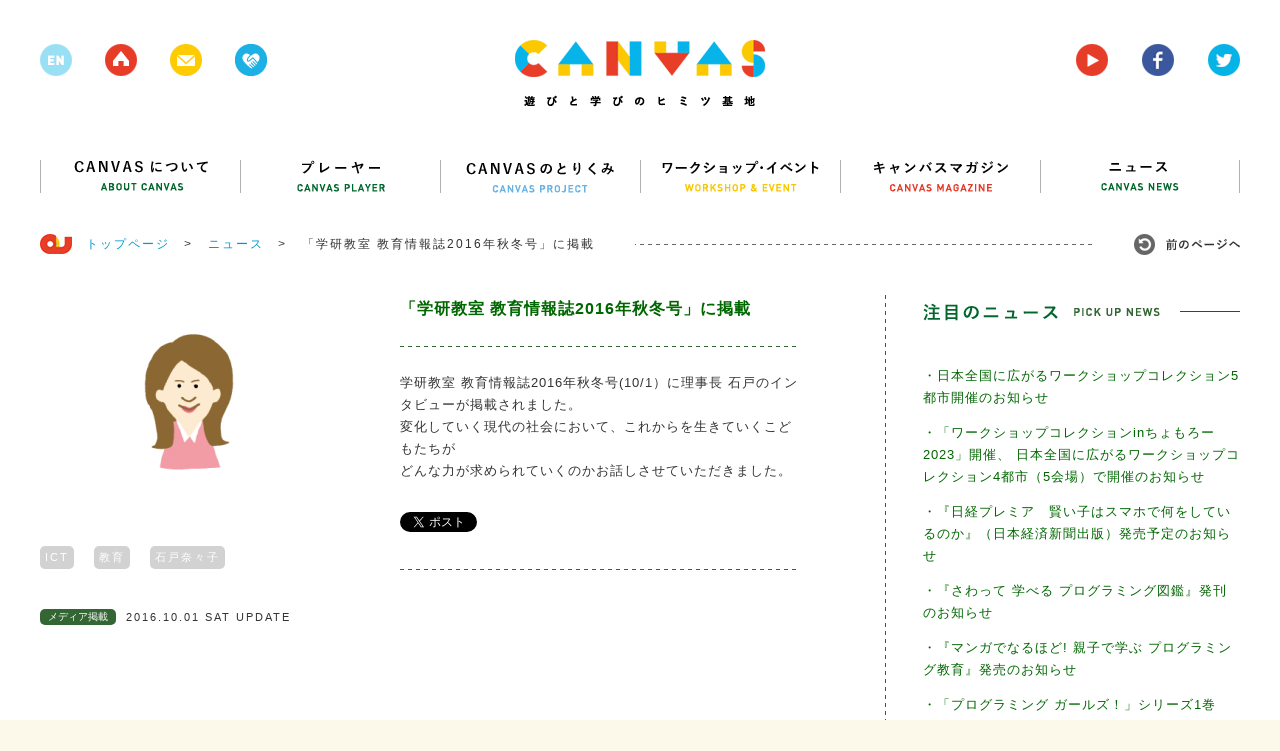

--- FILE ---
content_type: text/html; charset=UTF-8
request_url: https://canvas.ws/news/12452
body_size: 52488
content:
<!DOCTYPE html>
<html lang="ja">
<head>
<meta charset="UTF-8">
<title>「学研教室 教育情報誌2016年秋冬号」に掲載 | CANVAS | 遊びと学びのヒミツ基地</title>
<meta name="keywords" content="ワークショップ,アート,芸術,美術,工作,こども,子ども,子供,キッズ,KIDS,創造,表現,教育,パソコン,ICT,IT,ネチケット,クレイアニメ,アニメ,映画,映像,コンテスト,CANVAS,遊び,あそび,参加,体験,習い事,デジタル,アナログ,サイエンス,プログラミング,研究,セミナー,キッズ,Kids,キャンバス,CANPAS,作詞,作曲,音楽,造形,クリエイティブ,創作,情報,パソコン,東大,東京大学,慶應,慶應大学,慶應義塾大学,ねんど,エコ,放課後,">
<meta name="description" content="CANVAS（キャンバス）は、こどもたちの創造・表現力をテーマにしたワークショップ・イベント、セミナーを多数、企画・開催しているNPOです。" >
<link rel="shortcut icon" href="/favicon.ico">
<link rel="stylesheet" href="https://canvas.ws/wp/wp-content/themes/canvas-wp/style.css?2024-09-09-124540">
<meta name="viewport" content="width=1200">
<meta property="og:title" content="「学研教室 教育情報誌2016年秋冬号」に掲載 |  CANVAS  | 遊びと学びのヒミツ基地"/>
<meta property="og:type" content="website"/>
<meta property="og:url" content="https://canvas.ws/news/12452"/>
<meta property="og:image" content="https://canvas.ws/wp/wp-content/uploads/2016/04/ishido420.png" />
<meta property="og:site_name" content="CANVAS  | 遊びと学びのヒミツ基地"/>
<meta property="og:description" content="CANVAS（キャンバス）は、こどもたちの創造・表現力をテーマにしたワークショップ・イベント、セミナーを多数、企画・開催しているNPOです。" >
<script src="https://canvas.ws/wp/wp-content/themes/canvas-wp/js/jquery.js"></script>
<script src="https://canvas.ws/wp/wp-content/themes/canvas-wp/js/share.js"></script>
<script src="https://canvas.ws/wp/wp-content/themes/canvas-wp/js/jquery.bxslider.js"></script>
<script src="https://canvas.ws/wp/wp-content/themes/canvas-wp/js/jquery.freetile.min.js"></script>
<script src="https://canvas.ws/wp/wp-content/themes/canvas-wp/js/jQueryAutoHeight.js"></script>
<script src="https://canvas.ws/wp/wp-content/themes/canvas-wp/js/jquery.highlight.js"></script>
<script src="https://canvas.ws/wp/wp-content/themes/canvas-wp/js/jquery.fancybox.js"></script>
<script src="https://canvas.ws/wp/wp-content/themes/canvas-wp/js/jquery.carouFredSel.js"></script>
<script src="https://canvas.ws/wp/wp-content/themes/canvas-wp/js/common.js?2018-07-28-063951"></script>
<script src="https://canvas.ws/wp/wp-content/themes/canvas-wp/js/smoothScroll.js"></script>
<!--[if lt IE 9]>
<script src="http://html5shiv.googlecode.com/svn/trunk/html5.js"></script>
<![endif]-->
<script src="https://canvas.ws/wp/wp-content/themes/canvas-wp/js/ga.js"></script>
<script>!function(d,s,id){var js,fjs=d.getElementsByTagName(s)[0],p=/^http:/.test(d.location)?'http':'https';if(!d.getElementById(id)){js=d.createElement(s);js.id=id;js.src=p+'://platform.twitter.com/widgets.js';fjs.parentNode.insertBefore(js,fjs);}}(document, 'script', 'twitter-wjs');</script>
<meta name='robots' content='max-image-preview:large' />
<script type="text/javascript">
/* <![CDATA[ */
window._wpemojiSettings = {"baseUrl":"https:\/\/s.w.org\/images\/core\/emoji\/15.0.3\/72x72\/","ext":".png","svgUrl":"https:\/\/s.w.org\/images\/core\/emoji\/15.0.3\/svg\/","svgExt":".svg","source":{"concatemoji":"https:\/\/canvas.ws\/wp\/wp-includes\/js\/wp-emoji-release.min.js?ver=6.6.4"}};
/*! This file is auto-generated */
!function(i,n){var o,s,e;function c(e){try{var t={supportTests:e,timestamp:(new Date).valueOf()};sessionStorage.setItem(o,JSON.stringify(t))}catch(e){}}function p(e,t,n){e.clearRect(0,0,e.canvas.width,e.canvas.height),e.fillText(t,0,0);var t=new Uint32Array(e.getImageData(0,0,e.canvas.width,e.canvas.height).data),r=(e.clearRect(0,0,e.canvas.width,e.canvas.height),e.fillText(n,0,0),new Uint32Array(e.getImageData(0,0,e.canvas.width,e.canvas.height).data));return t.every(function(e,t){return e===r[t]})}function u(e,t,n){switch(t){case"flag":return n(e,"\ud83c\udff3\ufe0f\u200d\u26a7\ufe0f","\ud83c\udff3\ufe0f\u200b\u26a7\ufe0f")?!1:!n(e,"\ud83c\uddfa\ud83c\uddf3","\ud83c\uddfa\u200b\ud83c\uddf3")&&!n(e,"\ud83c\udff4\udb40\udc67\udb40\udc62\udb40\udc65\udb40\udc6e\udb40\udc67\udb40\udc7f","\ud83c\udff4\u200b\udb40\udc67\u200b\udb40\udc62\u200b\udb40\udc65\u200b\udb40\udc6e\u200b\udb40\udc67\u200b\udb40\udc7f");case"emoji":return!n(e,"\ud83d\udc26\u200d\u2b1b","\ud83d\udc26\u200b\u2b1b")}return!1}function f(e,t,n){var r="undefined"!=typeof WorkerGlobalScope&&self instanceof WorkerGlobalScope?new OffscreenCanvas(300,150):i.createElement("canvas"),a=r.getContext("2d",{willReadFrequently:!0}),o=(a.textBaseline="top",a.font="600 32px Arial",{});return e.forEach(function(e){o[e]=t(a,e,n)}),o}function t(e){var t=i.createElement("script");t.src=e,t.defer=!0,i.head.appendChild(t)}"undefined"!=typeof Promise&&(o="wpEmojiSettingsSupports",s=["flag","emoji"],n.supports={everything:!0,everythingExceptFlag:!0},e=new Promise(function(e){i.addEventListener("DOMContentLoaded",e,{once:!0})}),new Promise(function(t){var n=function(){try{var e=JSON.parse(sessionStorage.getItem(o));if("object"==typeof e&&"number"==typeof e.timestamp&&(new Date).valueOf()<e.timestamp+604800&&"object"==typeof e.supportTests)return e.supportTests}catch(e){}return null}();if(!n){if("undefined"!=typeof Worker&&"undefined"!=typeof OffscreenCanvas&&"undefined"!=typeof URL&&URL.createObjectURL&&"undefined"!=typeof Blob)try{var e="postMessage("+f.toString()+"("+[JSON.stringify(s),u.toString(),p.toString()].join(",")+"));",r=new Blob([e],{type:"text/javascript"}),a=new Worker(URL.createObjectURL(r),{name:"wpTestEmojiSupports"});return void(a.onmessage=function(e){c(n=e.data),a.terminate(),t(n)})}catch(e){}c(n=f(s,u,p))}t(n)}).then(function(e){for(var t in e)n.supports[t]=e[t],n.supports.everything=n.supports.everything&&n.supports[t],"flag"!==t&&(n.supports.everythingExceptFlag=n.supports.everythingExceptFlag&&n.supports[t]);n.supports.everythingExceptFlag=n.supports.everythingExceptFlag&&!n.supports.flag,n.DOMReady=!1,n.readyCallback=function(){n.DOMReady=!0}}).then(function(){return e}).then(function(){var e;n.supports.everything||(n.readyCallback(),(e=n.source||{}).concatemoji?t(e.concatemoji):e.wpemoji&&e.twemoji&&(t(e.twemoji),t(e.wpemoji)))}))}((window,document),window._wpemojiSettings);
/* ]]> */
</script>
<style id='wp-emoji-styles-inline-css' type='text/css'>
img.wp-smiley, img.emoji {
display: inline !important;
border: none !important;
box-shadow: none !important;
height: 1em !important;
width: 1em !important;
margin: 0 0.07em !important;
vertical-align: -0.1em !important;
background: none !important;
padding: 0 !important;
}
</style>
<link rel='stylesheet' id='wp-block-library-css' href='https://canvas.ws/wp/wp-includes/css/dist/block-library/style.min.css?ver=6.6.4' type='text/css' media='all' />
<style id='classic-theme-styles-inline-css' type='text/css'>
/*! This file is auto-generated */
.wp-block-button__link{color:#fff;background-color:#32373c;border-radius:9999px;box-shadow:none;text-decoration:none;padding:calc(.667em + 2px) calc(1.333em + 2px);font-size:1.125em}.wp-block-file__button{background:#32373c;color:#fff;text-decoration:none}
</style>
<style id='global-styles-inline-css' type='text/css'>
:root{--wp--preset--aspect-ratio--square: 1;--wp--preset--aspect-ratio--4-3: 4/3;--wp--preset--aspect-ratio--3-4: 3/4;--wp--preset--aspect-ratio--3-2: 3/2;--wp--preset--aspect-ratio--2-3: 2/3;--wp--preset--aspect-ratio--16-9: 16/9;--wp--preset--aspect-ratio--9-16: 9/16;--wp--preset--color--black: #000000;--wp--preset--color--cyan-bluish-gray: #abb8c3;--wp--preset--color--white: #ffffff;--wp--preset--color--pale-pink: #f78da7;--wp--preset--color--vivid-red: #cf2e2e;--wp--preset--color--luminous-vivid-orange: #ff6900;--wp--preset--color--luminous-vivid-amber: #fcb900;--wp--preset--color--light-green-cyan: #7bdcb5;--wp--preset--color--vivid-green-cyan: #00d084;--wp--preset--color--pale-cyan-blue: #8ed1fc;--wp--preset--color--vivid-cyan-blue: #0693e3;--wp--preset--color--vivid-purple: #9b51e0;--wp--preset--gradient--vivid-cyan-blue-to-vivid-purple: linear-gradient(135deg,rgba(6,147,227,1) 0%,rgb(155,81,224) 100%);--wp--preset--gradient--light-green-cyan-to-vivid-green-cyan: linear-gradient(135deg,rgb(122,220,180) 0%,rgb(0,208,130) 100%);--wp--preset--gradient--luminous-vivid-amber-to-luminous-vivid-orange: linear-gradient(135deg,rgba(252,185,0,1) 0%,rgba(255,105,0,1) 100%);--wp--preset--gradient--luminous-vivid-orange-to-vivid-red: linear-gradient(135deg,rgba(255,105,0,1) 0%,rgb(207,46,46) 100%);--wp--preset--gradient--very-light-gray-to-cyan-bluish-gray: linear-gradient(135deg,rgb(238,238,238) 0%,rgb(169,184,195) 100%);--wp--preset--gradient--cool-to-warm-spectrum: linear-gradient(135deg,rgb(74,234,220) 0%,rgb(151,120,209) 20%,rgb(207,42,186) 40%,rgb(238,44,130) 60%,rgb(251,105,98) 80%,rgb(254,248,76) 100%);--wp--preset--gradient--blush-light-purple: linear-gradient(135deg,rgb(255,206,236) 0%,rgb(152,150,240) 100%);--wp--preset--gradient--blush-bordeaux: linear-gradient(135deg,rgb(254,205,165) 0%,rgb(254,45,45) 50%,rgb(107,0,62) 100%);--wp--preset--gradient--luminous-dusk: linear-gradient(135deg,rgb(255,203,112) 0%,rgb(199,81,192) 50%,rgb(65,88,208) 100%);--wp--preset--gradient--pale-ocean: linear-gradient(135deg,rgb(255,245,203) 0%,rgb(182,227,212) 50%,rgb(51,167,181) 100%);--wp--preset--gradient--electric-grass: linear-gradient(135deg,rgb(202,248,128) 0%,rgb(113,206,126) 100%);--wp--preset--gradient--midnight: linear-gradient(135deg,rgb(2,3,129) 0%,rgb(40,116,252) 100%);--wp--preset--font-size--small: 13px;--wp--preset--font-size--medium: 20px;--wp--preset--font-size--large: 36px;--wp--preset--font-size--x-large: 42px;--wp--preset--spacing--20: 0.44rem;--wp--preset--spacing--30: 0.67rem;--wp--preset--spacing--40: 1rem;--wp--preset--spacing--50: 1.5rem;--wp--preset--spacing--60: 2.25rem;--wp--preset--spacing--70: 3.38rem;--wp--preset--spacing--80: 5.06rem;--wp--preset--shadow--natural: 6px 6px 9px rgba(0, 0, 0, 0.2);--wp--preset--shadow--deep: 12px 12px 50px rgba(0, 0, 0, 0.4);--wp--preset--shadow--sharp: 6px 6px 0px rgba(0, 0, 0, 0.2);--wp--preset--shadow--outlined: 6px 6px 0px -3px rgba(255, 255, 255, 1), 6px 6px rgba(0, 0, 0, 1);--wp--preset--shadow--crisp: 6px 6px 0px rgba(0, 0, 0, 1);}:where(.is-layout-flex){gap: 0.5em;}:where(.is-layout-grid){gap: 0.5em;}body .is-layout-flex{display: flex;}.is-layout-flex{flex-wrap: wrap;align-items: center;}.is-layout-flex > :is(*, div){margin: 0;}body .is-layout-grid{display: grid;}.is-layout-grid > :is(*, div){margin: 0;}:where(.wp-block-columns.is-layout-flex){gap: 2em;}:where(.wp-block-columns.is-layout-grid){gap: 2em;}:where(.wp-block-post-template.is-layout-flex){gap: 1.25em;}:where(.wp-block-post-template.is-layout-grid){gap: 1.25em;}.has-black-color{color: var(--wp--preset--color--black) !important;}.has-cyan-bluish-gray-color{color: var(--wp--preset--color--cyan-bluish-gray) !important;}.has-white-color{color: var(--wp--preset--color--white) !important;}.has-pale-pink-color{color: var(--wp--preset--color--pale-pink) !important;}.has-vivid-red-color{color: var(--wp--preset--color--vivid-red) !important;}.has-luminous-vivid-orange-color{color: var(--wp--preset--color--luminous-vivid-orange) !important;}.has-luminous-vivid-amber-color{color: var(--wp--preset--color--luminous-vivid-amber) !important;}.has-light-green-cyan-color{color: var(--wp--preset--color--light-green-cyan) !important;}.has-vivid-green-cyan-color{color: var(--wp--preset--color--vivid-green-cyan) !important;}.has-pale-cyan-blue-color{color: var(--wp--preset--color--pale-cyan-blue) !important;}.has-vivid-cyan-blue-color{color: var(--wp--preset--color--vivid-cyan-blue) !important;}.has-vivid-purple-color{color: var(--wp--preset--color--vivid-purple) !important;}.has-black-background-color{background-color: var(--wp--preset--color--black) !important;}.has-cyan-bluish-gray-background-color{background-color: var(--wp--preset--color--cyan-bluish-gray) !important;}.has-white-background-color{background-color: var(--wp--preset--color--white) !important;}.has-pale-pink-background-color{background-color: var(--wp--preset--color--pale-pink) !important;}.has-vivid-red-background-color{background-color: var(--wp--preset--color--vivid-red) !important;}.has-luminous-vivid-orange-background-color{background-color: var(--wp--preset--color--luminous-vivid-orange) !important;}.has-luminous-vivid-amber-background-color{background-color: var(--wp--preset--color--luminous-vivid-amber) !important;}.has-light-green-cyan-background-color{background-color: var(--wp--preset--color--light-green-cyan) !important;}.has-vivid-green-cyan-background-color{background-color: var(--wp--preset--color--vivid-green-cyan) !important;}.has-pale-cyan-blue-background-color{background-color: var(--wp--preset--color--pale-cyan-blue) !important;}.has-vivid-cyan-blue-background-color{background-color: var(--wp--preset--color--vivid-cyan-blue) !important;}.has-vivid-purple-background-color{background-color: var(--wp--preset--color--vivid-purple) !important;}.has-black-border-color{border-color: var(--wp--preset--color--black) !important;}.has-cyan-bluish-gray-border-color{border-color: var(--wp--preset--color--cyan-bluish-gray) !important;}.has-white-border-color{border-color: var(--wp--preset--color--white) !important;}.has-pale-pink-border-color{border-color: var(--wp--preset--color--pale-pink) !important;}.has-vivid-red-border-color{border-color: var(--wp--preset--color--vivid-red) !important;}.has-luminous-vivid-orange-border-color{border-color: var(--wp--preset--color--luminous-vivid-orange) !important;}.has-luminous-vivid-amber-border-color{border-color: var(--wp--preset--color--luminous-vivid-amber) !important;}.has-light-green-cyan-border-color{border-color: var(--wp--preset--color--light-green-cyan) !important;}.has-vivid-green-cyan-border-color{border-color: var(--wp--preset--color--vivid-green-cyan) !important;}.has-pale-cyan-blue-border-color{border-color: var(--wp--preset--color--pale-cyan-blue) !important;}.has-vivid-cyan-blue-border-color{border-color: var(--wp--preset--color--vivid-cyan-blue) !important;}.has-vivid-purple-border-color{border-color: var(--wp--preset--color--vivid-purple) !important;}.has-vivid-cyan-blue-to-vivid-purple-gradient-background{background: var(--wp--preset--gradient--vivid-cyan-blue-to-vivid-purple) !important;}.has-light-green-cyan-to-vivid-green-cyan-gradient-background{background: var(--wp--preset--gradient--light-green-cyan-to-vivid-green-cyan) !important;}.has-luminous-vivid-amber-to-luminous-vivid-orange-gradient-background{background: var(--wp--preset--gradient--luminous-vivid-amber-to-luminous-vivid-orange) !important;}.has-luminous-vivid-orange-to-vivid-red-gradient-background{background: var(--wp--preset--gradient--luminous-vivid-orange-to-vivid-red) !important;}.has-very-light-gray-to-cyan-bluish-gray-gradient-background{background: var(--wp--preset--gradient--very-light-gray-to-cyan-bluish-gray) !important;}.has-cool-to-warm-spectrum-gradient-background{background: var(--wp--preset--gradient--cool-to-warm-spectrum) !important;}.has-blush-light-purple-gradient-background{background: var(--wp--preset--gradient--blush-light-purple) !important;}.has-blush-bordeaux-gradient-background{background: var(--wp--preset--gradient--blush-bordeaux) !important;}.has-luminous-dusk-gradient-background{background: var(--wp--preset--gradient--luminous-dusk) !important;}.has-pale-ocean-gradient-background{background: var(--wp--preset--gradient--pale-ocean) !important;}.has-electric-grass-gradient-background{background: var(--wp--preset--gradient--electric-grass) !important;}.has-midnight-gradient-background{background: var(--wp--preset--gradient--midnight) !important;}.has-small-font-size{font-size: var(--wp--preset--font-size--small) !important;}.has-medium-font-size{font-size: var(--wp--preset--font-size--medium) !important;}.has-large-font-size{font-size: var(--wp--preset--font-size--large) !important;}.has-x-large-font-size{font-size: var(--wp--preset--font-size--x-large) !important;}
:where(.wp-block-post-template.is-layout-flex){gap: 1.25em;}:where(.wp-block-post-template.is-layout-grid){gap: 1.25em;}
:where(.wp-block-columns.is-layout-flex){gap: 2em;}:where(.wp-block-columns.is-layout-grid){gap: 2em;}
:root :where(.wp-block-pullquote){font-size: 1.5em;line-height: 1.6;}
</style>
<link rel="https://api.w.org/" href="https://canvas.ws/wp-json/" /><link rel="EditURI" type="application/rsd+xml" title="RSD" href="https://canvas.ws/wp/xmlrpc.php?rsd" />
<link rel="canonical" href="https://canvas.ws/news/12452" />
<link rel='shortlink' href='https://canvas.ws/?p=12452' />
<link rel="alternate" title="oEmbed (JSON)" type="application/json+oembed" href="https://canvas.ws/wp-json/oembed/1.0/embed?url=https%3A%2F%2Fcanvas.ws%2Fnews%2F12452" />
<link rel="alternate" title="oEmbed (XML)" type="text/xml+oembed" href="https://canvas.ws/wp-json/oembed/1.0/embed?url=https%3A%2F%2Fcanvas.ws%2Fnews%2F12452&#038;format=xml" />
<script type="text/javascript">
window._se_plugin_version = '8.1.9';
</script>
</head>
<body class="news-template-default single single-news postid-12452">
<div id="fb-root"></div>
<script>(function(d, s, id) {
var js, fjs = d.getElementsByTagName(s)[0];
if (d.getElementById(id)) return;
js = d.createElement(s); js.id = id;
js.src = "//connect.facebook.net/ja_JP/sdk.js#xfbml=1&version=v2.3";
fjs.parentNode.insertBefore(js, fjs);
}(document, 'script', 'facebook-jssdk'));</script>
<div class="whiteWrp"></div>
<div class="cWrp">
<!--header-->
<header>
<h1><a href="https://canvas.ws/"><img src="https://canvas.ws/wp/wp-content/themes/canvas-wp/images/common/logo.png" alt="canvas 遊びと学びのヒミツ基地"></a></h1>
<ul class="hicon">
<li class="nlk"><img src="https://canvas.ws/wp/wp-content/themes/canvas-wp/images/common/h-icon-1.png"></li>
<li><a href="https://canvas.ws/"><img src="https://canvas.ws/wp/wp-content/themes/canvas-wp/images/common/h-icon-2.png"></a></li>
<li><a href="" class="js-cmnContact"><img src="https://canvas.ws/wp/wp-content/themes/canvas-wp/images/common/h-icon-3.png"></a></li>
<li><a href="http://canvas.ws/pickup/" target="_blank"><img src="https://canvas.ws/wp/wp-content/themes/canvas-wp/images/common/h-icon-pickup.png"></a></li>
</ul>
<ul class="hiconRight">
<li><a href="https://www.youtube.com/channel/UCz-AoFXzg6r5MKiztpmpcLw" target="_blank"><img src="https://canvas.ws/wp/wp-content/themes/canvas-wp/images/common/h-icon-4.png"></a></li>
<li><a href="http://www.facebook.com/canvas.jp" target="_blank"><img src="https://canvas.ws/wp/wp-content/themes/canvas-wp/images/common/h-icon-5.png"></a></li>
<li><a href="https://twitter.com/canvas_kids" target="_blank"><img src="https://canvas.ws/wp/wp-content/themes/canvas-wp/images/common/h-icon-6.png"></a></li>
</ul>
<div class="cl"></div>
</header>
<!--/header-->
<div id="contentsWrp">
<article class="newsDetail">
<!--
cmnTop
-->
<div class="cmnTopBlock">
<div class="newsDetailtop">
<!--nav-->
<nav id="gnav">
<ul>
<li><a href="https://canvas.ws/about/"><img src="https://canvas.ws/wp/wp-content/themes/canvas-wp/images/common/nav1.png" alt="CANVASについて"></a></li>
<li><a href="https://canvas.ws/player/"><img src="https://canvas.ws/wp/wp-content/themes/canvas-wp/images/common/nav2.png" alt="プレイヤー"></a></li>
<li><a href="https://canvas.ws/project/"><img src="https://canvas.ws/wp/wp-content/themes/canvas-wp/images/common/nav3.png" alt="CANVASのとりくみ"></a></li>
<li><a href="https://canvas.ws/workshop/"><img src="https://canvas.ws/wp/wp-content/themes/canvas-wp/images/common/nav4.png" alt="ワークショップ・イベント"></a></li>
<li><a href="https://canvas.ws/magazine/"><img src="https://canvas.ws/wp/wp-content/themes/canvas-wp/images/common/nav5.png" alt="キャンバスマガジン"></a></li>
<li class="last"><a href="https://canvas.ws/news/"><img src="https://canvas.ws/wp/wp-content/themes/canvas-wp/images/common/nav6.png" alt="ニュース"></a></li>
</ul>
</nav>
<!--/nav-->			<!--ftStmp-->
<ul class="ftStmp">
<li class="js-hb"><a href="https://canvas.ws/" class="historyback ro"><img src="https://canvas.ws/wp/wp-content/themes/canvas-wp/images/common/hb-btn.jpg" alt="前のページヘ"></a></li>
<li><img src="https://canvas.ws/wp/wp-content/themes/canvas-wp/images/common/icon-footstamp.jpg">　<a href="https://canvas.ws/">トップページ</a>　&gt;</li>
<li><a href="https://canvas.ws/news">ニュース</a>　&gt;</li>
<li>「学研教室 教育情報誌2016年秋冬号」に掲載</li>
</ul>
<!--ftStmp-->
<!--newstop-->
<div class="topBlock">
<section class="postBlock">
<div class="inner">
<div class="leftBlock">
<ul class="imgBlock">
<li>
<img width="310" height="207" src="https://canvas.ws/wp/wp-content/uploads/2016/04/ishido420-310x207.png" class="attachment-news-imglarge size-news-imglarge" alt="" decoding="async" fetchpriority="high" srcset="https://canvas.ws/wp/wp-content/uploads/2016/04/ishido420-310x207.png 310w, https://canvas.ws/wp/wp-content/uploads/2016/04/ishido420-300x200.png 300w, https://canvas.ws/wp/wp-content/uploads/2016/04/ishido420-270x180.png 270w, https://canvas.ws/wp/wp-content/uploads/2016/04/ishido420-285x190.png 285w, https://canvas.ws/wp/wp-content/uploads/2016/04/ishido420.png 420w" sizes="(max-width: 310px) 100vw, 310px" />																	</li>
</ul>
<ul class="dTags"><li class="ro"><a href="https://canvas.ws/tag/ict" rel="tag">ICT</a></li><li class="ro"><a href="https://canvas.ws/tag/%e6%95%99%e8%82%b2" rel="tag">教育</a></li><li class="ro"><a href="https://canvas.ws/tag/%e7%9f%b3%e6%88%b8%e5%a5%88%e3%80%85%e5%ad%90" rel="tag">石戸奈々子</a></li></ul>
<div class="newsBtm">
<div class="catLnk"><p class="ro"><a href="https://canvas.ws/news-genre/%e3%83%a1%e3%83%87%e3%82%a3%e3%82%a2%e6%8e%b2%e8%bc%89" rel="tag">メディア掲載</a></p></div>
<div class="date">2016.10.01 SAT UPDATE</div>
</div>
</div>
<div class="post">
<h2 class="ttl">「学研教室 教育情報誌2016年秋冬号」に掲載</h2>
<div class="postTxt"><p>学研教室 教育情報誌2016年秋冬号(10/1）に理事長 石戸のインタビューが掲載されました。</p>
<p>変化していく現代の社会において、これからを生きていくこどもたちが</p>
<p>どんな力が求められていくのかお話しさせていただきました。</p>
</div>
<ul class="snsList">
<li>
<a href="https://twitter.com/share" class="twitter-share-button" data-url="https://canvas.ws/news/12452" data-text="「学研教室 教育情報誌2016年秋冬号」に掲載" data-count="none">Tweet</a>
</li>
<li><div class="fb-like" data-href="https://canvas.ws/news/12452" data-layout="button" data-action="like" data-show-faces="false" data-share="true"></div></li>							</ul>
</div>
</div>
</section>
<section class="pickupBlock">
<h1 class="ttlBlock">
<img src="https://canvas.ws/wp/wp-content/themes/canvas-wp/images/news/detail-ttl-2.png" alt="注目の記事">
</h1>
<ul class="pickupList">
<li>
<!--<div class="date">2025.09.01.Mon　UPDATE</div>-->
<div class="ttl js-delBr"><a href="https://canvas.ws/news/32493">・日本全国に広がるワークショップコレクション5都市開催のお知らせ</a></div>
</li>
<li>
<!--<div class="date">2023.09.14.Thu　UPDATE</div>-->
<div class="ttl js-delBr"><a href="https://canvas.ws/news/29693">・「ワークショップコレクションinちょもろー2023」開催、 日本全国に広がるワークショップコレクション4都市（5会場）で開催のお知らせ</a></div>
</li>
<li>
<!--<div class="date">2021.07.27.Tue　UPDATE</div>-->
<div class="ttl js-delBr"><a href="https://canvas.ws/news/25888">・『日経プレミア　賢い子はスマホで何をしているのか』（日本経済新聞出版）発売予定のお知らせ</a></div>
</li>
<li>
<!--<div class="date">2019.03.01.Fri　UPDATE</div>-->
<div class="ttl js-delBr"><a href="https://canvas.ws/news/20829">・『さわって 学べる プログラミング図鑑』発刊のお知らせ</a></div>
</li>
<li>
<!--<div class="date">2020.02.06.Thu　UPDATE</div>-->
<div class="ttl js-delBr"><a href="https://canvas.ws/news/23503">・『マンガでなるほど! 親子で学ぶ プログラミング教育』発売のお知らせ</a></div>
</li>
<li>
<!--<div class="date">2019.06.21.Fri　UPDATE</div>-->
<div class="ttl js-delBr"><a href="https://canvas.ws/news/21988">・「プログラミング ガールズ！」シリーズ1巻『ルーシー なぞのメッセージを追え』 石戸奈々子 （NPO法人CANVAS理事長）監修　発刊のお知らせ</a></div>
</li>
<li>
<!--<div class="date">2019.09.26.Thu　UPDATE</div>-->
<div class="ttl js-delBr"><a href="https://canvas.ws/news/22511">・『論理的思考力を育てる　プログラミングれんしゅうちょう』 が発売</a></div>
</li>
<li>
<!--<div class="date">2019.05.23.Thu　UPDATE</div>-->
<div class="ttl js-delBr"><a href="https://canvas.ws/news/21646">・WSC福岡2019「小学生向け九州大学特別授業」の様子をYouTubeにて公開しました！</a></div>
</li>
<li>
<!--<div class="date">2019.09.01.Sun　UPDATE</div>-->
<div class="ttl js-delBr"><a href="https://canvas.ws/news/22685">・「デジタルえほんアワード2019」 開催決定・及び作品募集スタート! ラフ＆ピース マザー賞も新設！</a></div>
</li>
<li>
<!--<div class="date">2015.11.26.Thu　UPDATE</div>-->
<div class="ttl js-delBr"><a href="https://canvas.ws/news/7633">・清水建設CM「つくるに夢中シミズキッズ」にて放映</a></div>
</li>
</ul>
</section>
</div>
<!--newstop-->
</div><!--newsDetailtop-->
</div>
<!--
/cmnTop
-->
<div class="newsPager">
<ul>
<li><a href="https://canvas.ws/news-genre/プロジェクト"><img src="https://canvas.ws/wp/wp-content/themes/canvas-wp/images/news/index-catnav1.png" alt="プロジェクト"></a></li>
<li><a href="https://canvas.ws/news-genre/プレスリリース"><img src="https://canvas.ws/wp/wp-content/themes/canvas-wp/images/news/index-catnav2.png" alt="プレスリリース"></a></li>
<li><a href="https://canvas.ws/news-genre/出演・講演"><img src="https://canvas.ws/wp/wp-content/themes/canvas-wp/images/news/index-catnav3.png" alt="出演・公演"></a></li>
<li><a href="https://canvas.ws/news-genre/メディア掲載"><img src="https://canvas.ws/wp/wp-content/themes/canvas-wp/images/news/index-catnav4.png" alt="メディア掲載"></a></li>
<li><a href="https://canvas.ws/news-genre/そのほか"><img src="https://canvas.ws/wp/wp-content/themes/canvas-wp/images/news/index-catnav5.png" alt="そのほか"></a></li>
</ul>
<div class="next"><a href="https://canvas.ws/news/12001" rel="next"></a></div>
<div class="prev"><a href="https://canvas.ws/news/11979" rel="prev"></a></div>
</div>
<!--
mainBlock
-->
<div class="mainBlock">
<!---->
<section>
<h2 class="ttlBlock"><img src="https://canvas.ws/wp/wp-content/themes/canvas-wp/images/news/list-ttl.png" alt="最新の記事"></h2>	
<!---->
<ul class="cmnList js-ah">
<li class="thumBox news">
<div class="inner">
<div class="lnkBox">
<a href="https://canvas.ws/news/32967"></a>
<div class="img">
<img width="270" height="180" src="https://canvas.ws/wp/wp-content/uploads/2025/12/kaiyou_fair2-コピー-270x180.png" class="attachment-post-thumbnail size-post-thumbnail wp-post-image" alt="" decoding="async" srcset="https://canvas.ws/wp/wp-content/uploads/2025/12/kaiyou_fair2-コピー-270x180.png 270w, https://canvas.ws/wp/wp-content/uploads/2025/12/kaiyou_fair2-コピー-285x190.png 285w" sizes="(max-width: 270px) 100vw, 270px" />					<!--<div class="thum-cat1">
プロジェクト																		
</div>-->
</div>
<div class="ttl">海陽町立海南図書館 追加コンテンツ導入！</div>
<div class="txt">徳島県海陽町にある海南図書館デジタルえほん室にて、
12/24（水）より、新たなデジタルえほんが追加展示します！
簡単な操作で楽しく音楽...</div>
</div>
<!--<div class="catLnk">カテゴリ ： <a href="https://canvas.ws/news-genre/%e3%83%97%e3%83%ad%e3%82%b8%e3%82%a7%e3%82%af%e3%83%88" rel="tag">プロジェクト</a></div>-->
</div>
<ul class="tags"><li><a href="https://canvas.ws/tag/%e5%be%b3%e5%b3%b6" rel="tag">徳島</a> , </li><li><a href="https://canvas.ws/tag/%e5%9b%b3%e6%9b%b8%e9%a4%a8" rel="tag">図書館</a> , </li><li><a href="https://canvas.ws/tag/%e5%b1%95%e7%a4%ba" rel="tag">展示</a> , </li><li><a href="https://canvas.ws/tag/%e3%83%87%e3%82%b8%e3%82%bf%e3%83%ab%e3%81%88%e3%81%bb%e3%82%93" rel="tag">デジタルえほん</a></li></ul>
<div class="thumBtm">
<div class="catLnk"><p class="ro"><a href="https://canvas.ws/news-genre/%e3%83%97%e3%83%ad%e3%82%b8%e3%82%a7%e3%82%af%e3%83%88" rel="tag">プロジェクト</a></p></div>
<div class="date">2025.12.24 WED UPDATE</div>
</div>
</li>
<li class="thumBox news">
<div class="inner">
<div class="lnkBox">
<a href="https://canvas.ws/news/32965"></a>
<div class="img">
<img width="270" height="180" src="https://canvas.ws/wp/wp-content/uploads/2025/12/ちょるると記念撮影-270x180.jpg" class="attachment-post-thumbnail size-post-thumbnail wp-post-image" alt="" decoding="async" srcset="https://canvas.ws/wp/wp-content/uploads/2025/12/ちょるると記念撮影-270x180.jpg 270w, https://canvas.ws/wp/wp-content/uploads/2025/12/ちょるると記念撮影-600x400.jpg 600w, https://canvas.ws/wp/wp-content/uploads/2025/12/ちょるると記念撮影-420x280.jpg 420w, https://canvas.ws/wp/wp-content/uploads/2025/12/ちょるると記念撮影-285x190.jpg 285w" sizes="(max-width: 270px) 100vw, 270px" />					<!--<div class="thum-cat1">
プロジェクト																		
</div>-->
</div>
<div class="ttl">「ワークショップコレクションinやまぐち2025」のレポートページが公開</div>
<div class="txt">今年で5回目の実施を終えたワークショップコレクションinやまぐち2025（11/8-9）のレポートが
山口県政策企画課のHPで公開されまし...</div>
</div>
<!--<div class="catLnk">カテゴリ ： <a href="https://canvas.ws/news-genre/%e3%83%97%e3%83%ad%e3%82%b8%e3%82%a7%e3%82%af%e3%83%88" rel="tag">プロジェクト</a></div>-->
</div>
<ul class="tags"><li><a href="https://canvas.ws/tag/%e5%b1%b1%e5%8f%a3" rel="tag">山口</a> , </li><li><a href="https://canvas.ws/tag/%e3%83%af%e3%83%bc%e3%82%af%e3%82%b7%e3%83%a7%e3%83%83%e3%83%97%e3%82%b3%e3%83%ac%e3%82%af%e3%82%b7%e3%83%a7%e3%83%b3" rel="tag">ワークショップコレクション</a></li></ul>
<div class="thumBtm">
<div class="catLnk"><p class="ro"><a href="https://canvas.ws/news-genre/%e3%83%97%e3%83%ad%e3%82%b8%e3%82%a7%e3%82%af%e3%83%88" rel="tag">プロジェクト</a></p></div>
<div class="date">2025.12.17 WED UPDATE</div>
</div>
</li>
<li class="thumBox news">
<div class="inner">
<div class="lnkBox">
<a href="https://canvas.ws/news/32902"></a>
<div class="img">
<img width="270" height="180" src="https://canvas.ws/wp/wp-content/uploads/2015/06/nanako.ishido2-270x180.jpg" class="attachment-post-thumbnail size-post-thumbnail wp-post-image" alt="" decoding="async" loading="lazy" srcset="https://canvas.ws/wp/wp-content/uploads/2015/06/nanako.ishido2-270x180.jpg 270w, https://canvas.ws/wp/wp-content/uploads/2015/06/nanako.ishido2-285x190.jpg 285w, https://canvas.ws/wp/wp-content/uploads/2015/06/nanako.ishido2-176x118.jpg 176w" sizes="(max-width: 270px) 100vw, 270px" />					<!--<div class="thum-cat1">
メディア掲載																		
</div>-->
</div>
<div class="ttl">「Dream Navi1月号」に掲載</div>
<div class="txt">Dream Navi 1月号にCANVAS理事長石戸奈々子のインタビューが掲載されました。
■2025年11月18日　Dream Na...</div>
</div>
<!--<div class="catLnk">カテゴリ ： <a href="https://canvas.ws/news-genre/%e3%83%a1%e3%83%87%e3%82%a3%e3%82%a2%e6%8e%b2%e8%bc%89" rel="tag">メディア掲載</a></div>-->
</div>
<ul class="tags"><li><a href="https://canvas.ws/tag/%e7%9f%b3%e6%88%b8%e5%a5%88%e3%80%85%e5%ad%90" rel="tag">石戸奈々子</a></li></ul>
<div class="thumBtm">
<div class="catLnk"><p class="ro"><a href="https://canvas.ws/news-genre/%e3%83%a1%e3%83%87%e3%82%a3%e3%82%a2%e6%8e%b2%e8%bc%89" rel="tag">メディア掲載</a></p></div>
<div class="date">2025.11.25 TUE UPDATE</div>
</div>
</li>
<li class="thumBox news">
<div class="inner">
<div class="lnkBox">
<a href="https://canvas.ws/news/32896"></a>
<div class="img">
<img width="270" height="180" src="https://canvas.ws/wp/wp-content/uploads/2025/11/DSC_4264-1-270x180.jpg" class="attachment-post-thumbnail size-post-thumbnail wp-post-image" alt="" decoding="async" loading="lazy" srcset="https://canvas.ws/wp/wp-content/uploads/2025/11/DSC_4264-1-270x180.jpg 270w, https://canvas.ws/wp/wp-content/uploads/2025/11/DSC_4264-1-300x200.jpg 300w, https://canvas.ws/wp/wp-content/uploads/2025/11/DSC_4264-1-1024x683.jpg 1024w, https://canvas.ws/wp/wp-content/uploads/2025/11/DSC_4264-1-768x512.jpg 768w, https://canvas.ws/wp/wp-content/uploads/2025/11/DSC_4264-1-1536x1024.jpg 1536w, https://canvas.ws/wp/wp-content/uploads/2025/11/DSC_4264-1-2048x1365.jpg 2048w, https://canvas.ws/wp/wp-content/uploads/2025/11/DSC_4264-1-600x400.jpg 600w, https://canvas.ws/wp/wp-content/uploads/2025/11/DSC_4264-1-420x280.jpg 420w, https://canvas.ws/wp/wp-content/uploads/2025/11/DSC_4264-1-310x207.jpg 310w, https://canvas.ws/wp/wp-content/uploads/2025/11/DSC_4264-1-285x190.jpg 285w, https://canvas.ws/wp/wp-content/uploads/2025/11/DSC_4264-1-480x320.jpg 480w, https://canvas.ws/wp/wp-content/uploads/2025/11/DSC_4264-1-1200x800.jpg 1200w" sizes="(max-width: 270px) 100vw, 270px" />					<!--<div class="thum-cat1">
プロジェクト																		
</div>-->
</div>
<div class="ttl">「ワークショップコレクションinキャリフェス☆神栖」のとりくみページを更新</div>
<div class="txt">「ワークショップコレクションinキャリフェス☆神栖2025」を11/15（土）にかみす防災アリーナにて開催しました。
今年で４年目の開催で...</div>
</div>
<!--<div class="catLnk">カテゴリ ： <a href="https://canvas.ws/news-genre/%e3%83%97%e3%83%ad%e3%82%b8%e3%82%a7%e3%82%af%e3%83%88" rel="tag">プロジェクト</a></div>-->
</div>
<ul class="tags"><li><a href="https://canvas.ws/tag/%e7%a5%9e%e6%a0%96" rel="tag">神栖</a> , </li><li><a href="https://canvas.ws/tag/%e3%83%af%e3%83%bc%e3%82%af%e3%82%b7%e3%83%a7%e3%83%83%e3%83%97%e3%82%b3%e3%83%ac%e3%82%af%e3%82%b7%e3%83%a7%e3%83%b3" rel="tag">ワークショップコレクション</a></li></ul>
<div class="thumBtm">
<div class="catLnk"><p class="ro"><a href="https://canvas.ws/news-genre/%e3%83%97%e3%83%ad%e3%82%b8%e3%82%a7%e3%82%af%e3%83%88" rel="tag">プロジェクト</a></p></div>
<div class="date">2025.11.25 TUE UPDATE</div>
</div>
</li>
<li class="thumBox news">
<div class="inner">
<div class="lnkBox">
<a href="https://canvas.ws/news/32751"></a>
<div class="img">
<img width="270" height="180" src="https://canvas.ws/wp/wp-content/uploads/2025/10/WSC_yamaguchi2025-270x180.png" class="attachment-post-thumbnail size-post-thumbnail wp-post-image" alt="" decoding="async" loading="lazy" srcset="https://canvas.ws/wp/wp-content/uploads/2025/10/WSC_yamaguchi2025-270x180.png 270w, https://canvas.ws/wp/wp-content/uploads/2025/10/WSC_yamaguchi2025-300x200.png 300w, https://canvas.ws/wp/wp-content/uploads/2025/10/WSC_yamaguchi2025-1024x681.png 1024w, https://canvas.ws/wp/wp-content/uploads/2025/10/WSC_yamaguchi2025-768x511.png 768w, https://canvas.ws/wp/wp-content/uploads/2025/10/WSC_yamaguchi2025-600x400.png 600w, https://canvas.ws/wp/wp-content/uploads/2025/10/WSC_yamaguchi2025-420x280.png 420w, https://canvas.ws/wp/wp-content/uploads/2025/10/WSC_yamaguchi2025-310x206.png 310w, https://canvas.ws/wp/wp-content/uploads/2025/10/WSC_yamaguchi2025-285x190.png 285w, https://canvas.ws/wp/wp-content/uploads/2025/10/WSC_yamaguchi2025-480x319.png 480w, https://canvas.ws/wp/wp-content/uploads/2025/10/WSC_yamaguchi2025-1200x798.png 1200w, https://canvas.ws/wp/wp-content/uploads/2025/10/WSC_yamaguchi2025.png 1425w" sizes="(max-width: 270px) 100vw, 270px" />					<!--<div class="thum-cat1">
メディア掲載																		
</div>-->
</div>
<div class="ttl">「山口朝日放送（yabニュース）」に掲載</div>
<div class="txt">山口朝日放送（yabニュース）（令和7年11月10日）にワークショップコレクションinやまぐち2025の様子が掲載されました。
...</div>
</div>
<!--<div class="catLnk">カテゴリ ： <a href="https://canvas.ws/news-genre/%e3%83%a1%e3%83%87%e3%82%a3%e3%82%a2%e6%8e%b2%e8%bc%89" rel="tag">メディア掲載</a></div>-->
</div>
<ul class="tags"><li><a href="https://canvas.ws/tag/%e5%b1%b1%e5%8f%a3" rel="tag">山口</a> , </li><li><a href="https://canvas.ws/tag/%e3%83%af%e3%83%bc%e3%82%af%e3%82%b7%e3%83%a7%e3%83%83%e3%83%97%e3%82%b3%e3%83%ac%e3%82%af%e3%82%b7%e3%83%a7%e3%83%b3" rel="tag">ワークショップコレクション</a></li></ul>
<div class="thumBtm">
<div class="catLnk"><p class="ro"><a href="https://canvas.ws/news-genre/%e3%83%a1%e3%83%87%e3%82%a3%e3%82%a2%e6%8e%b2%e8%bc%89" rel="tag">メディア掲載</a></p></div>
<div class="date">2025.11.11 TUE UPDATE</div>
</div>
</li>
<li class="thumBox news">
<div class="inner">
<div class="lnkBox">
<a href="https://canvas.ws/news/32808"></a>
<div class="img">
<img width="270" height="180" src="https://canvas.ws/wp/wp-content/uploads/2015/06/nanako.ishido2-270x180.jpg" class="attachment-post-thumbnail size-post-thumbnail wp-post-image" alt="" decoding="async" loading="lazy" srcset="https://canvas.ws/wp/wp-content/uploads/2015/06/nanako.ishido2-270x180.jpg 270w, https://canvas.ws/wp/wp-content/uploads/2015/06/nanako.ishido2-285x190.jpg 285w, https://canvas.ws/wp/wp-content/uploads/2015/06/nanako.ishido2-176x118.jpg 176w" sizes="(max-width: 270px) 100vw, 270px" />					<!--<div class="thum-cat1">
メディア掲載																		
</div>-->
</div>
<div class="ttl">「小学生新聞」に掲載</div>
<div class="txt">小学生新聞　VOL.5（令和7年10月1日発行）にCANVAS理事長石戸奈々子のインタビューが掲載されました。
...</div>
</div>
<!--<div class="catLnk">カテゴリ ： <a href="https://canvas.ws/news-genre/%e3%83%a1%e3%83%87%e3%82%a3%e3%82%a2%e6%8e%b2%e8%bc%89" rel="tag">メディア掲載</a></div>-->
</div>
<ul class="tags"><li><a href="https://canvas.ws/tag/%e7%9f%b3%e6%88%b8%e5%a5%88%e3%80%85%e5%ad%90" rel="tag">石戸奈々子</a></li></ul>
<div class="thumBtm">
<div class="catLnk"><p class="ro"><a href="https://canvas.ws/news-genre/%e3%83%a1%e3%83%87%e3%82%a3%e3%82%a2%e6%8e%b2%e8%bc%89" rel="tag">メディア掲載</a></p></div>
<div class="date">2025.10.31 FRI UPDATE</div>
</div>
</li>
<li class="thumBox news">
<div class="inner">
<div class="lnkBox">
<a href="https://canvas.ws/news/32493"></a>
<div class="img">
<img width="270" height="180" src="https://canvas.ws/wp/wp-content/uploads/2025/09/5拠点開催_20250826_700×350-1-270x180.png" class="attachment-post-thumbnail size-post-thumbnail wp-post-image" alt="" decoding="async" loading="lazy" srcset="https://canvas.ws/wp/wp-content/uploads/2025/09/5拠点開催_20250826_700×350-1-270x180.png 270w, https://canvas.ws/wp/wp-content/uploads/2025/09/5拠点開催_20250826_700×350-1-600x400.png 600w, https://canvas.ws/wp/wp-content/uploads/2025/09/5拠点開催_20250826_700×350-1-420x280.png 420w, https://canvas.ws/wp/wp-content/uploads/2025/09/5拠点開催_20250826_700×350-1-285x190.png 285w" sizes="(max-width: 270px) 100vw, 270px" />					<!--<div class="thum-cat1">
プレスリリース																		
</div>-->
</div>
<div class="ttl">日本全国に広がるワークショップコレクション5都市開催のお知らせ</div>
<div class="txt">全国に広がるこどものためのワークショップ博覧会「ワークショップコレクション」。
2025年度は東京、福岡、山口、茨城、神奈川の合計5都市で...</div>
</div>
<!--<div class="catLnk">カテゴリ ： <a href="https://canvas.ws/news-genre/%e3%83%97%e3%83%ac%e3%82%b9%e3%83%aa%e3%83%aa%e3%83%bc%e3%82%b9" rel="tag">プレスリリース</a></div>-->
</div>
<ul class="tags"><li><a href="https://canvas.ws/tag/%e3%81%a1%e3%82%87%e3%82%82%e3%82%8d%e3%83%bc" rel="tag">ちょもろー</a> , </li><li><a href="https://canvas.ws/tag/%e3%83%af%e3%83%bc%e3%82%af%e3%82%b7%e3%83%a7%e3%83%83%e3%83%97%e3%82%b3%e3%83%ac%e3%82%af%e3%82%b7%e3%83%a7%e3%83%b3" rel="tag">ワークショップコレクション</a></li></ul>
<div class="thumBtm">
<div class="catLnk"><p class="ro"><a href="https://canvas.ws/news-genre/%e3%83%97%e3%83%ac%e3%82%b9%e3%83%aa%e3%83%aa%e3%83%bc%e3%82%b9" rel="tag">プレスリリース</a></p></div>
<div class="date">2025.09.01 MON UPDATE</div>
</div>
</li>
<li class="thumBox news">
<div class="inner">
<div class="lnkBox">
<a href="https://canvas.ws/news/32198"></a>
<div class="img">
<img width="270" height="180" src="https://canvas.ws/wp/wp-content/uploads/2015/06/nanako.ishido2-270x180.jpg" class="attachment-post-thumbnail size-post-thumbnail wp-post-image" alt="" decoding="async" loading="lazy" srcset="https://canvas.ws/wp/wp-content/uploads/2015/06/nanako.ishido2-270x180.jpg 270w, https://canvas.ws/wp/wp-content/uploads/2015/06/nanako.ishido2-285x190.jpg 285w, https://canvas.ws/wp/wp-content/uploads/2015/06/nanako.ishido2-176x118.jpg 176w" sizes="(max-width: 270px) 100vw, 270px" />					<!--<div class="thum-cat1">
メディア掲載																		
</div>-->
</div>
<div class="ttl">「VERY」7月号に掲載</div>
<div class="txt">雑誌「VERY」7月号にCANVAS理事長石戸奈々子のインタビュー「AIと一緒に子育てしてみたら」が掲載されました。
&nbsp;...</div>
</div>
<!--<div class="catLnk">カテゴリ ： <a href="https://canvas.ws/news-genre/%e3%83%a1%e3%83%87%e3%82%a3%e3%82%a2%e6%8e%b2%e8%bc%89" rel="tag">メディア掲載</a></div>-->
</div>
<ul class="tags"><li><a href="https://canvas.ws/tag/%e7%9f%b3%e6%88%b8%e5%a5%88%e3%80%85%e5%ad%90" rel="tag">石戸奈々子</a></li></ul>
<div class="thumBtm">
<div class="catLnk"><p class="ro"><a href="https://canvas.ws/news-genre/%e3%83%a1%e3%83%87%e3%82%a3%e3%82%a2%e6%8e%b2%e8%bc%89" rel="tag">メディア掲載</a></p></div>
<div class="date">2025.06.13 FRI UPDATE</div>
</div>
</li>
</ul>
<!---->
</section>
</div>
<!--
/mainBlock
-->
</article>
	</div>
<!--/contentsWrp-->
<!--footer-->
<footer>
<div class="ftTopBlock">
<h1><img src="https://canvas.ws/wp/wp-content/themes/canvas-wp/images/common/ft-logo.png" alt="canvas 遊びと学びのヒミツ基地"></h1>
<ul class="hicon">
<li class="nlk"><img src="https://canvas.ws/wp/wp-content/themes/canvas-wp/images/common/h-icon-1.png"></li>
<li><a href="https://canvas.ws/"><img src="https://canvas.ws/wp/wp-content/themes/canvas-wp/images/common/h-icon-2.png"></a></li>
<li><a href="" class="js-cmnContact"><img src="https://canvas.ws/wp/wp-content/themes/canvas-wp/images/common/h-icon-3.png"></a></li>
</ul>
<ul class="hiconRight">
<li><a href="https://www.youtube.com/channel/UCz-AoFXzg6r5MKiztpmpcLw" target="_blank"><img src="https://canvas.ws/wp/wp-content/themes/canvas-wp/images/common/h-icon-4.png"></a></li>
<li><a href="http://www.facebook.com/canvas.jp" target="_blank"><img src="https://canvas.ws/wp/wp-content/themes/canvas-wp/images/common/h-icon-5.png"></a></li>
<li><a href="https://twitter.com/canvas_kids" target="_blank"><img src="https://canvas.ws/wp/wp-content/themes/canvas-wp/images/common/h-icon-6.png"></a></li>
</ul>
<div class="cl"></div>
</div>
<div class="siteMap">
<dl class="cate1">
<dt><img src="https://canvas.ws/wp/wp-content/themes/canvas-wp/images/common/ft-sm-ttl1.png" alt="CANVASについて"></dt>
<dd><a href="/about">CANVASとは？</a></dd>
<dd><a href="/about?page=about-background">・趣旨・背景</a></dd>
<dd><a href="/about?page=about-ci">・CI について</a></dd>
<!--<dd><a href="">・10 のつくる</a></dd>-->
<dd><a href="http://canvas.ws/about#access" data-tor-smoothScroll="noSmooth" class="js-ftAccess">事務所へのアクセス</a></dd>
</dl>
<dl class="cate5">
<dt><img src="https://canvas.ws/wp/wp-content/themes/canvas-wp/images/common/ft-sm-ttl5.png" alt="CANVASプレーヤー"></dt>
<dd><a href="/player">プレーヤー一覧</a></dd>
<dd><a href="/player#director">理事・監事・事務局</a></dd>
<dd><a href="/player#ferrow">フェロー</a></dd>
</dl>
<dl class="cate2">
<dt><img src="https://canvas.ws/wp/wp-content/themes/canvas-wp/images/common/ft-sm-ttl2.png" alt="キャンバスマガジン"></dt>
<dd><a href="/magazine">キャンバスマガジン一覧</a></dd>
<dd><a href="/magazine-category/interview">・インタビュー</a></dd>
<dd class="nlk">・コラム</dd>
<dd><a href="/magazine-category/report">・レポート</a></dd>
<dd><a href="/magazine-category/others">・そのほか</a></dd>
<!--<dd><a href="/magazine-category/インタビュー">・インタビュー</a></dd>
<dd><a href="/magazine-category/column">・コラム</a></dd>
<dd><a href="/magazine-category/レポート">・レポート</a></dd>
<dd><a href="/magazine-category/そのほか">・そのほか</a></dd>-->
</dl>
<dl class="cate3">
<dt><img src="https://canvas.ws/wp/wp-content/themes/canvas-wp/images/common/ft-sm-ttl3.png" alt="ワークショップ＆イベント"></dt>
<dd><a href="/workshop">ワークショップ＆イベント一覧</a></dd>
<dd><a href="/workshop-all">CANAVSのワークショップ</a></dd>
<dd><a href="/ws-info">全国のワークショップ情報</a></dd>
<dd class="js-wspost">ワークショップを投稿する</dd>
</dl>
<dl class="cate4">
<dt><img src="https://canvas.ws/wp/wp-content/themes/canvas-wp/images/common/ft-sm-ttl4.png" alt="キャンバスのとりくみ"></dt>
<dd><a href="/project">キャンバスのとりくみ一覧</a></dd>
<dd><a href="/project">・アクセス順でならべる</a></dd>
<dd><a href="/project?page=project-date">・日付順でならべる</a></dd>
<!--<dd><a href="/project-archive">全てのプロジェクト一覧</a></dd>-->
</dl>
<dl class="cate6">
<dt><img src="https://canvas.ws/wp/wp-content/themes/canvas-wp/images/common/ft-sm-ttl6.png" alt="キャンバスニュース"></dt>
<dd><a href="/news">ニュース一覧</a></dd>
<dd><a href="/news-genre/プロジェクト">プロジェクトニュース</a></dd>
<dd><a href="/news-genre/プレスリリース">プレスリリース</a></dd>
<dd><a href="/news-genre/出演・講演">出演・講演情報</a></dd>
<dd><a href="/news-genre/メディア掲載">メディア掲載情報</a></dd>
<dd><a href="/news-genre/そのほか">そのほかのニュース</a></dd>
</dl>
</div>
<div class="ftInfoBlock">
<div class="leftBlock">
<img src="https://canvas.ws/wp/wp-content/themes/canvas-wp/images/common/ft-img.jpg" class="fl">
<dl>
<dt><img src="https://canvas.ws/wp/wp-content/themes/canvas-wp/images/common/ft-info-ttl.png" alt="みんなの “つくる” を応援するロゴ"></dt>
<dd class="txt">2015年7月7日。CANVAS がリニューアルしたロゴは、みんなが自由に使える「お道具箱」。CANVAS は「遊びと学びのヒミツ基地」。ロゴ自体に遊びや創造性を持たせたいと考えました。道具箱を開ける時は、なにかを「つくる」とき。そして「つくる」ということは「未来」に向かうこと。CANVAS があたらしいロゴに込めたたくさんの想いを、ぜひこちらからご覧ください。<a href="/about?page=about-ci">CIについて</a>
</dd>
<!--<dd>
<ul>
<li><a href=""><img src="https://canvas.ws/wp/wp-content/themes/canvas-wp/images/common/ft-dl1.png"></a></li>
<li><a href=""><img src="https://canvas.ws/wp/wp-content/themes/canvas-wp/images/common/ft-dl2.png"></a></li>
<li><a href=""><img src="https://canvas.ws/wp/wp-content/themes/canvas-wp/images/common/ft-dl3.png"></a></li>
</ul>
</dd>-->
</dl>
</div>
<div class="fbLb">
<div class="fb-page" data-href="https://www.facebook.com/canvas.jp" data-width="500" data-small-header="false" data-adapt-container-width="false" data-hide-cover="false" data-show-facepile="true" data-show-posts="false"><div class="fb-xfbml-parse-ignore"><blockquote cite="https://www.facebook.com/canvas.jp"><a href="https://www.facebook.com/canvas.jp">Npo法人CANVAS</a></blockquote></div></div>	
</div>
</div>
<div class="ftBottom">
<ul>
<li><a href="/policy/">プライバシーポリシー</a></li>
<li><a href="/policy#copyright">著作権・リンクについて</a></li>
<li><a href="/mailmagazine/">メールマガジン登録</a></li>
<li><a href="/recruit/">スタッフ募集</a></li>
<!--<li><a href="/player-wanted/">プレイヤー募集</a></li>-->
<li><a href="/volunteer/">ボランティア・インターン募集</a></li>
<li><a href="" class="js-cmnContact">お問い合わせ</a></li>
</ul>
<p>Copyright © CANVAS. All Rights Reserved.</p>
</div>
</footer>
<!--/footer-->
</div><!--/cWrp-->
<!--wspost-->
<div id="ws-postWrap">
<div class="inner">
<p class="mb25">CANVASは、こどもの創造・表現力をキーワードに、各種イベント情報を主催者・<br>関係者のみなさまから募集しています。投稿をいただきました情報は、<br>全国のワークショップ情報のページとメールマガジンでご紹介をさせていただきます。</p>
<p class="mb25 fs14">現在開催中のワークショップ一覧　<a href="http://canvas.ws/workshop" target="_blank">http://canvas.ws/workshop</a><br>
メールマガジン　<a href="http://canvas.ws/mailmagazine" target="_blank">http://canvas.ws/mailmagazine</a></p>
<p class="mb30">以下の注意事項をご承諾の上、下記のフォームにご記入いただき、送信ボタンを押してください。</p>
<p class="mb40"><a href="https://pro.form-mailer.jp/fms/e8da17f980205" target="_blank"><img src="https://canvas.ws/wp/wp-content/themes/canvas-wp/images/common/ws-post-btn.png"></a>　<span class="fs12">※ ワークショップ投稿フォームに移ります。</span></p>
<p class="fs11">● 頂いた個人情報は、投稿頂いたイベント情報掲載に関するCANVAS事務局からのご 連絡、その他、必要な範囲でのみ利用<br>
　  いたします。CANVASのプライバシー・ポリシーに関しまして、こちら <a href="http://canvas.ws/workshop" target="_blank">http://canvas.ws/policy </a>をご覧ください。<br>
● ご投稿いただきました内容が、CANVASの掲載方針に合わないと思われる場合には、掲載を見合わせていただく場合がございます。<br>
● 頂いた情報を掲載させていただく場合は、CANVAS事務局より確認のご連絡を差し上げます。<br>
● 頂いた情報をCANVASにて編集して掲載する場合がございます。<br>
● CANVASウェブページに情報をご投稿いただきましたことにより、<br>
　  何らかの 損害やトラブルが生じたとしましても、当方は一切責任を負いません。</p>
<div class="wspost-close"></div>
</div>
</div>
<!--/wspost-->
<div id="cmn-contactWrap">
<div class="inner">
<p class="mb25">お問い合わせされる方は、下記よりメールフォームへお進みいただき、<br>必要事項をご記入いただき、送信ボタンを押してください。</p>
<p class="mb25"><a href="https://u01.fsi.ne.jp/formmailer/fe036333873d1f9df171c0448b2aabf3.html" target="_blank"><img src="https://canvas.ws/wp/wp-content/themes/canvas-wp/images/common/contact-btn.png"></a>　<span class="fs12">※ メールフォームに移ります。</span></p>
<p class="fs14">ご記入いただく個人情報は、お問い合わせに関するCANVAS事務局からのご連絡以外の目的では使用いたしません。 また、ご入力いただいた個人情報は、CANVASのプライバシーポリシーに基づき、厳重に管理いたします。</p>
<div class="cmnContact-close"></div>
</div>
</div>
</body>
</html><!-- WP Fastest Cache file was created in 0.075295925140381 seconds, on 24-01-26 4:19:43 -->